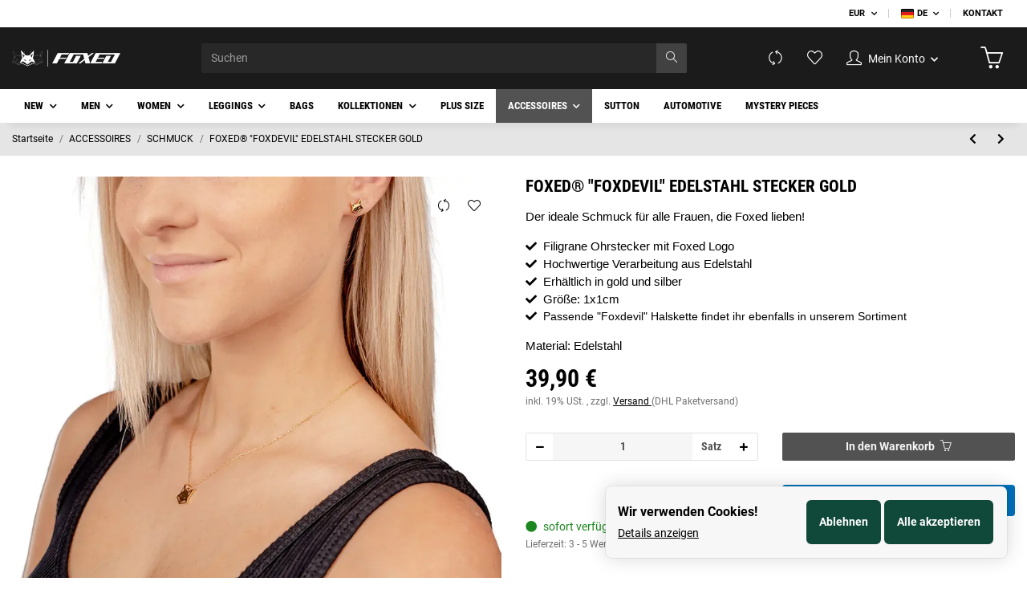

--- FILE ---
content_type: application/javascript
request_url: https://foxedstore.com/plugins/ws5_eucookie/frontend/js/dist/assets/ModalMini-B9-UPnTU.js
body_size: 717
content:
import{u as i,c as t,y as _,s as a}from"../main-v2.4.0.js";import{s as n,B as d,a as m}from"./Buttons-BghWjO1q.js";const g=o=>{const u=window.EuCookie.config.settings,e=window.EuCookie.config.sprachvariablen,c=(e==null?void 0:e.ws_eu_cookie_modalFreitext)!==" "?i("span",{className:t(n.textAlignJustify,{[t(n.justifyContentFlexStart,n.mt1)]:!u.ws_eu_cookie_nudging,[n.alignSelfCenter]:u.ws_eu_cookie_nudging}),dangerouslySetInnerHTML:{__html:e.ws_eu_cookie_modalFreitext}}):null;_(()=>{function l(r){r.key==="Tab"&&document.getElementById("eu-cookie-banner-header")!==void 0&&document.getElementById("eu-cookie-banner-header")!==null&&(document.getElementById("eu-cookie-banner-header").focus(),document.removeEventListener("keyup",l))}return document.addEventListener("keyup",l),()=>{document.removeEventListener("keyup",l)}},[]);const s=l=>{l.key==="Enter"&&document.activeElement===l.target&&window.EuCookie.openConsentManager(!1)};return i(m,{className:t(a.mini,{[a.mini_left]:(o==null?void 0:o.position)==="left",[a.mini_right]:(o==null?void 0:o.position)==="right",[a.mini_no_nudging]:!u.ws_eu_cookie_nudging}),noOverlay:!0,children:i("div",{className:t(n.flex,n.justifyContentBetween,n.gap1em,n.mx3,n.my3),children:[i("div",{className:t(n.flexColumn,n.justifyContentEvenly),children:[i("div",{id:"eu-cookie-banner-header",role:"alert","aria-live":"assertive",tabIndex:0,"aria-label":"Cookie Banner","data-nosnippet":"true",className:t(a.modal_header_small),dangerouslySetInnerHTML:{__html:e==null?void 0:e.ws_eu_cookie_modalTextMini}}),i("a",{className:t(n.link_underline),onClick:()=>window.EuCookie.openConsentManager(!1),href:"javascript:void(0)",tabindex:"0","aria-label":"Cookie "+(e==null?void 0:e.ws_eu_cookie_mehrDetails),onKeyDown:s,children:e==null?void 0:e.ws_eu_cookie_mehrDetails})]}),i("div",{"data-nosnippet":"true",children:c}),i("div",{className:t(a.mini_buttonContainer),children:[!u.ws_eu_cookie_nudging&&i(d,{classNames:a.mini_filledButton,tabIndex:0,labelname:e==null?void 0:e.ws_eu_cookie_notwendigAuswaehlen,onClickHandler:o.consentToNecessary,children:e==null?void 0:e.ws_eu_cookie_notwendigAuswaehlen}),i(d,{classNames:a.mini_filledButton,tabIndex:0,labelname:e==null?void 0:e.ws_eu_cookie_alleAuswaehlen,onClickHandler:o.consentToAll,children:e==null?void 0:e.ws_eu_cookie_alleAuswaehlen})]})]})})};export{g as default};
